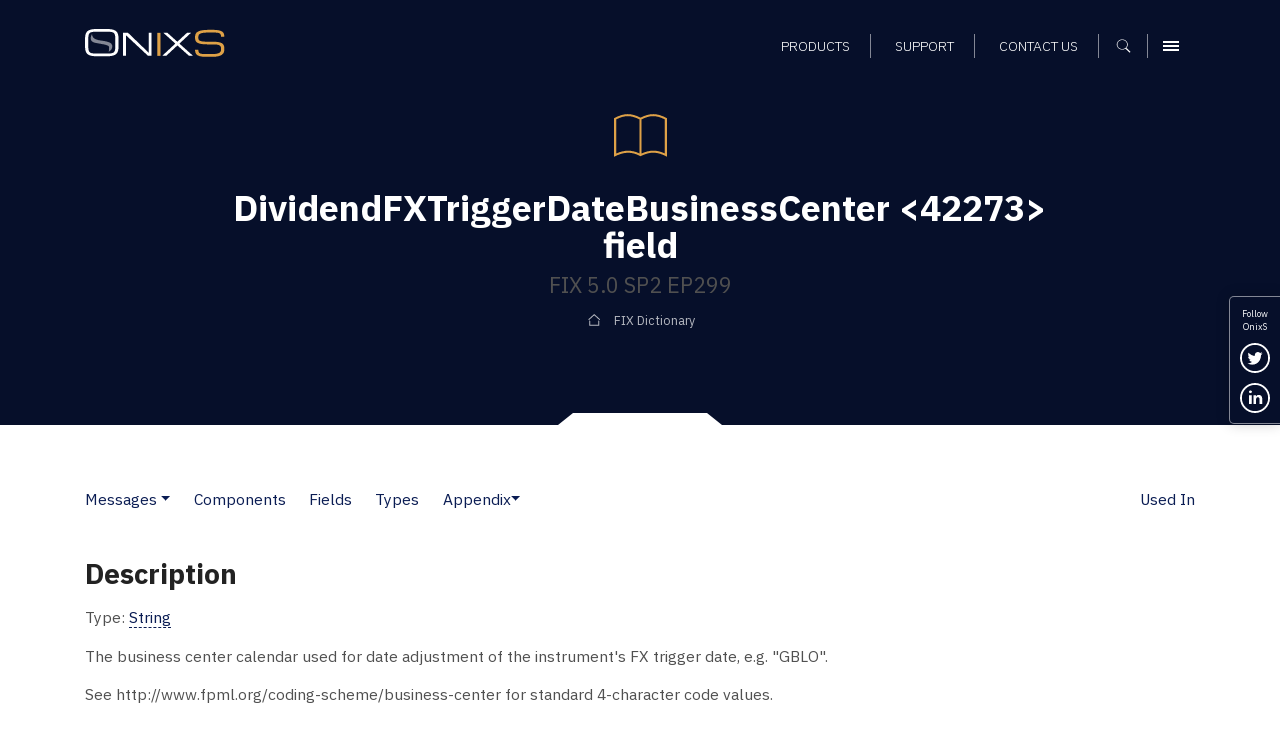

--- FILE ---
content_type: text/html; charset=UTF-8
request_url: https://www.onixs.biz/fix-dictionary/latest/tagnum_42273.html
body_size: 7846
content:
<!doctype html><html lang="en"><head>
    <meta charset="utf-8">
    

    <title>FIX 5.0 SP2 EP299: DividendFXTriggerDateBusinessCenter &lt;42273&gt; field – FIX Dictionary – Onix Solutions</title>

    <!-- Favicons and touch icons -->
    <link rel="apple-touch-icon" sizes="144x144" href="https://www.onixs.biz/hubfs/SIC_website_2020/images/favicons/apple-touch-icon-144x144.png">
    <link rel="apple-touch-icon" sizes="114x114" href="https://www.onixs.biz/hubfs/SIC_website_2020/images/favicons/apple-touch-icon-114x114.png">
    <link rel="apple-touch-icon" sizes="57x57" href="https://www.onixs.biz/hubfs/SIC_website_2020/images/favicons/apple-touch-icon-57x57.png">
    <link rel="apple-touch-icon" sizes="72x72" href="https://www.onixs.biz/hubfs/SIC_website_2020/images/favicons/apple-touch-icon-72x72.png">
    
    <link rel="shortcut icon" href="https://www.onixs.biz/hubfs/SIC_website_2020/images/favicons/apple-touch-icon-57x57.png">
    

    <meta name="msapplication-TileColor" content="#ffffff">
    <meta name="msapplication-TileImage" content="https://f.hubspotusercontent20.net/hubfs/2054176/SIC_website_2020/images/favicons/apple-touch-icon-310x310.png">
    <meta name="msapplication-square70x70logo" content="https://f.hubspotusercontent20.net/hubfs/2054176/SIC_website_2020/images/favicons/apple-touch-icon-72x72.png">
    <meta name="msapplication-square150x150logo" content="https://f.hubspotusercontent20.net/hubfs/2054176/SIC_website_2020/images/favicons/apple-touch-icon-152x152.png">
    <meta name="msapplication-square310x310logo" content="https://f.hubspotusercontent20.net/hubfs/2054176/SIC_website_2020/images/favicons/apple-touch-icon-310x310.png">

    <meta name="viewport" content="width=device-width, initial-scale=1">

    
    <meta property="og:description" content="
<meta name=&quot;description&quot; content=&quot;DividendFXTriggerDateBusinessCenter&amp;lt;42273&amp;gt; field &amp;ndash; FIX 5.0 SP2 EP299, FIX protocol version FIX 5.0 SP2 EP299&quot; /> <meta name=&quot;keywords&quot; content=&quot;field, DividendFXTriggerDateBusinessCenter, TagNum=42273, FIX 5.0 SP2 EP299, FIX Protocol, FIX dictionary&quot; />
">
    <meta property="og:title" content="FIX 5.0 SP2 EP299: DividendFXTriggerDateBusinessCenter &amp;lt;42273&amp;gt; field &amp;ndash; FIX Dictionary &amp;ndash; Onix Solutions">
    <meta name="twitter:description" content="
<meta name=&quot;description&quot; content=&quot;DividendFXTriggerDateBusinessCenter&amp;lt;42273&amp;gt; field &amp;ndash; FIX 5.0 SP2 EP299, FIX protocol version FIX 5.0 SP2 EP299&quot; /> <meta name=&quot;keywords&quot; content=&quot;field, DividendFXTriggerDateBusinessCenter, TagNum=42273, FIX 5.0 SP2 EP299, FIX Protocol, FIX dictionary&quot; />
">
    <meta name="twitter:title" content="FIX 5.0 SP2 EP299: DividendFXTriggerDateBusinessCenter &amp;lt;42273&amp;gt; field &amp;ndash; FIX Dictionary &amp;ndash; Onix Solutions">

    

    
    <style>
a.cta_button{-moz-box-sizing:content-box !important;-webkit-box-sizing:content-box !important;box-sizing:content-box !important;vertical-align:middle}.hs-breadcrumb-menu{list-style-type:none;margin:0px 0px 0px 0px;padding:0px 0px 0px 0px}.hs-breadcrumb-menu-item{float:left;padding:10px 0px 10px 10px}.hs-breadcrumb-menu-divider:before{content:'›';padding-left:10px}.hs-featured-image-link{border:0}.hs-featured-image{float:right;margin:0 0 20px 20px;max-width:50%}@media (max-width: 568px){.hs-featured-image{float:none;margin:0;width:100%;max-width:100%}}.hs-screen-reader-text{clip:rect(1px, 1px, 1px, 1px);height:1px;overflow:hidden;position:absolute !important;width:1px}
</style>

<link rel="stylesheet" href="https://www.onixs.biz/hubfs/hub_generated/module_assets/1/25810000213/1741524385500/module_Header.min.css">
<link rel="stylesheet" href="https://www.onixs.biz/hubfs/hub_generated/module_assets/1/25810052395/1749809478749/module_Footer.min.css">
<link rel="stylesheet" href="https://www.onixs.biz/hubfs/hub_generated/module_assets/1/25809875201/1741524379329/module_Offcanvas_Navigation.min.css">
<link rel="stylesheet" href="https://www.onixs.biz/hubfs/hub_generated/module_assets/1/25809939682/1741524383194/module_Search_-_Full-Screen.min.css">
    

    
<!--  Added by GoogleTagManager integration -->
<script>
var _hsp = window._hsp = window._hsp || [];
window.dataLayer = window.dataLayer || [];
function gtag(){dataLayer.push(arguments);}

var useGoogleConsentModeV2 = true;
var waitForUpdateMillis = 1000;



var hsLoadGtm = function loadGtm() {
    if(window._hsGtmLoadOnce) {
      return;
    }

    if (useGoogleConsentModeV2) {

      gtag('set','developer_id.dZTQ1Zm',true);

      gtag('consent', 'default', {
      'ad_storage': 'denied',
      'analytics_storage': 'denied',
      'ad_user_data': 'denied',
      'ad_personalization': 'denied',
      'wait_for_update': waitForUpdateMillis
      });

      _hsp.push(['useGoogleConsentModeV2'])
    }

    (function(w,d,s,l,i){w[l]=w[l]||[];w[l].push({'gtm.start':
    new Date().getTime(),event:'gtm.js'});var f=d.getElementsByTagName(s)[0],
    j=d.createElement(s),dl=l!='dataLayer'?'&l='+l:'';j.async=true;j.src=
    'https://www.googletagmanager.com/gtm.js?id='+i+dl;f.parentNode.insertBefore(j,f);
    })(window,document,'script','dataLayer','GTM-K6HSTSD');

    window._hsGtmLoadOnce = true;
};

_hsp.push(['addPrivacyConsentListener', function(consent){
  if(consent.allowed || (consent.categories && consent.categories.analytics)){
    hsLoadGtm();
  }
}]);

</script>

<!-- /Added by GoogleTagManager integration -->

    <link rel="canonical" href="https://www.onixs.biz/fix-dictionary/5.0.sp2.ep299/tagnum_42273.html">

<!-- Global site tag (gtag.js) - Google Analytics -->
<script async src="https://www.googletagmanager.com/gtag/js?id=UA-7977376-1"></script>

<script>
  window.dataLayer = window.dataLayer || [];
  function gtag(){dataLayer.push(arguments);}
  gtag('js', new Date());
  
  // analytics
  gtag('config', 'UA-7977376-1');
  
</script>
<meta property="og:url" content="https://www.onixs.biz/fix-dictionary/5.0.sp2.ep299/tagnum_42273.html">
<meta name="twitter:card" content="summary">







    <!-- Bootstrap v4.3.1 CSS -->
    <link rel="stylesheet" href="https://stackpath.bootstrapcdn.com/bootstrap/4.3.1/css/bootstrap.min.css" integrity="sha384-ggOyR0iXCbMQv3Xipma34MD+dH/1fQ784/j6cY/iJTQUOhcWr7x9JvoRxT2MZw1T" crossorigin="anonymous">
    <link rel="stylesheet" href="https://www.onixs.biz/hubfs/SIC_website_2020/css/fix-dictionary/theme.bootstrap_4.min.css">

    <!-- Custom CSS -->
    <link rel="stylesheet" href="https://www.onixs.biz/hubfs/hub_generated/template_assets/1/25809953253/1741525475719/template_styles.min.css">

    <!-- Fix Dictionary CSS - Author: Alex Turbov -->
    <link rel="stylesheet" href="https://www.onixs.biz/hubfs/SIC_website_2020/css/fix-dictionary/fix-dictionary.css">

    <!-- RSS feed -->
    <link rel="alternative" href="http://www.rssmix.com/u/11685744/rss.xml" title="Subscribe to the OnixS RSS feed" type="application/rss+xml">

<meta name="generator" content="HubSpot"></head>

<body>
<!--  Added by GoogleTagManager integration -->
<noscript><iframe src="https://www.googletagmanager.com/ns.html?id=GTM-K6HSTSD" height="0" width="0" style="display:none;visibility:hidden"></iframe></noscript>

<!-- /Added by GoogleTagManager integration -->

    <div class="row-offcanvas row-offcanvas-right">
        <div class="canvas">

            <a href="#" title="Close navigation" class="page-mask"></a>

            <div class="wrapper">

                <!-- Header -->
                <header class="header-container fixed-top clearfix">

    <!-- Header -->
    <div class="container">

        <div class="row ">

            <div class="col-6 col-md-3 col-lg-4 align-self-center">

                <!-- Branding and homepage link -->
                <a href="https://www.onixs.biz/" title="OnixS - homepage" class="navbar-brand d-block">
                    <span class="text-hide">OnixS</span>
                </a>

            </div>

            <div class="col-6 col-md-9 col-lg-8 d-flex align-self-center justify-content-end text-right">

                <nav class="col-12 text-right align-self-end">

                    <!-- Navigation -->
                    <div id="hs_menu_wrapper_module_157970816417593_" class="hs-menu-wrapper active-branch flyouts hs-menu-flow-horizontal" role="navigation" data-sitemap-name="default" data-menu-id="25865391656" aria-label="Navigation Menu">
 <ul role="menu">
  <li class="hs-menu-item hs-menu-depth-1" role="none"><a href="https://www.onixs.biz/products.html" role="menuitem">Products</a></li>
  <li class="hs-menu-item hs-menu-depth-1" role="none"><a href="https://www.onixs.biz/support.html" role="menuitem">Support</a></li>
  <li class="hs-menu-item hs-menu-depth-1" role="none"><a href="https://www.onixs.biz/contact-us" role="menuitem">Contact us</a></li>
 </ul>
</div>

                    <!--  Cart -->
                    <div class="header_cart_sec" style="display:none;">
                        <a href="https://www.onixs.biz/download-selections.html">
                            <svg width="15" height="15" viewbox="0 0 15 15" fill="none" xmlns="http://www.w3.org/2000/svg">
                                <path fill-rule="evenodd" clip-rule="evenodd" d="M1.86714 10.2688V11.2957C1.30703 11.4824 0.933618 11.9491 0.933618 12.6026C0.933618 13.3494 1.58709 14.0029 2.33391 14.0029C3.08073 14.0029 3.7342 13.3494 3.7342 12.6026V11.2023H10.7357C9.98883 11.2023 9.33536 11.8558 9.33536 12.6026C9.33536 13.3494 9.98883 14.0029 10.7357 14.0029C11.4825 14.0029 12.1359 13.3494 12.1359 12.6026V11.2023L10.9224 8.77515L12.8828 0.933527H14.9365V0H12.1359L11.4825 2.80058H9.05991e-05L1.49373 8.40174L10.0822 9.24192L10.6423 10.2688H1.86714ZM1.21368 3.73411H11.2024L10.0822 8.30839L2.24056 7.46822L1.21368 3.73411Z" fill="white" />
                            </svg>
                            <span id="cartsize"></span>
                        </a>
                    </div>

                    <!-- Search -->
                    <button class="search-trigger d-inline-block" aria-label="Show search">
                        <span class="text-hide">Search</span>
                    </button>

                    <!-- Offcanvas Menu trigger -->
                    <button type="button" class="navbar-toggler navbar-toggler-header d-inline-block" data-toggle="offcanvas" data-target="#myNavmenu" data-canvas="body">
                        <span class="sr-only">Menu</span>
                        <span class="icon-bar"></span>
                        <span class="icon-bar"></span>
                        <span class="icon-bar"></span>
                    </button>

                </nav>

            </div>

        </div>

    </div>

</header>
 


                <div class="content">
                    <!-- Page header -->
                    <section class="page-header page-header-short page-header-background notch-bottom-inset-white">
                        <div class="container">
                            <div class="row justify-content-start align-items-center">
                                <div class="col-12 col-md-10 col-lg-9 ml-auto mr-auto text-center">

                                    <img src="https://www.onixs.biz/hubfs/SIC_website_2020/images/interface/img-icon-book.svg" alt="Dictionary icon" height="75" width="75" class="mb-3">

                                    <h1><span id="hs_cos_wrapper_h1_heading" class="hs_cos_wrapper hs_cos_wrapper_widget hs_cos_wrapper_type_rich_text" style="" data-hs-cos-general-type="widget" data-hs-cos-type="rich_text">DividendFXTriggerDateBusinessCenter &lt;42273&gt; field</span></h1>
                                    <h2><span id="hs_cos_wrapper_h2_heading" class="hs_cos_wrapper hs_cos_wrapper_widget hs_cos_wrapper_type_rich_text" style="" data-hs-cos-general-type="widget" data-hs-cos-type="rich_text">FIX 5.0 SP2 EP299</span></h2>

                                    <div class="hs-breadcrumb-menu-wrapper" role="navigation">
                                        <ul class="hs-breadcrumb-menu">
                                            <li class="hs-breadcrumb-menu-item first-crumb">
                                                <a href="/fix-dictionary.html" class="hs-breadcrumb-label">FIX Dictionary</a>
                                            </li>
                                        </ul>
                                    </div>

                                </div>
                            </div>
                        </div>
                    </section>

                    <section class="rich-text-module fix-dictionary">
                        <div class="container">
                            <nav class="d-flex navbar navbar-expand-lg navbar-light px-0 pb-4 white">
    <button class="navbar-toggler" type="button" data-toggle="collapse" data-target="#FIXPageTOC" aria-controls="FIXPageTOC" aria-expanded="false" aria-label="Toggle navigation">
        <span class="navbar-toggler-icon"></span>
    </button>
    <div class="collapse navbar-collapse" id="FIXPageTOC">
        <ul class="navbar-nav page-nav-links">
                <li class="nav-item dropdown pl-lg-0">
                        <a class="nav-link" href="messages.html">Messages</a>
                            <a class="dropdown-toggle dropdown-toggle-split" id="Messages" data-toggle="dropdown" href="#" role="button" aria-haspopup="true" aria-expanded="false"></a>
                        
                        <div class="dropdown-menu" aria-labelledby="Messages">
                            <a class="dropdown-item" href="messages.html">Messages</a>
                                <a class="dropdown-item" href="msgs_by_category.html">Messages by Category</a>
                                
                        </div>
                    </li>
                <li class="nav-item"><a class="nav-link" href="components.html">Components</a></li>
                <li class="nav-item"><a class="nav-link" href="fields.html">Fields</a></li>
                <li class="nav-item"><a class="nav-link" href="index.html">Types</a></li>
                <li class="nav-item dropdown">
                        
                            <a class="nav-link dropdown-toggle dropdown-toggle-split" id="Appendix" data-toggle="dropdown" href="#" role="button" aria-haspopup="true" aria-expanded="false">Appendix</a>
                        <div class="dropdown-menu" aria-labelledby="Appendix">
                            <a class="dropdown-item" href="app_6_a.html">Appendix 6-A</a>
                                <a class="dropdown-item" href="app_6_b.html">Appendix 6-B</a>
                                <a class="dropdown-item" href="app_6_c.html">Appendix 6-C</a>
                                <a class="dropdown-item" href="app_6_d.html">Appendix 6-D</a>
                                <a class="dropdown-item" href="app_6_e.html">Appendix 6-E</a>
                                <a class="dropdown-item" href="app_6_f.html">Appendix 6-F</a>
                                <a class="dropdown-item" href="app_6_g.html">Appendix 6-G</a>
                                <a class="dropdown-item" href="app_6_h.html">Appendix 6-H</a>
                                <div class="dropdown-divider"></div>
                                <a class="dropdown-item" href="app_d.html">Appendix D</a>
                                <a class="dropdown-item" href="app_e.html">Appendix E</a>
                                <a class="dropdown-item" href="app_f.html">Appendix F</a>
                                <a class="dropdown-item" href="app_g.html">Appendix G</a>
                                <div class="dropdown-divider"></div>
                                <a class="dropdown-item" href="glossary.html">Glossary</a>
                                
                        </div>
                    </li>
        </ul>
        
    
        <div class="dropdown-divider"></div>
        <ul class="navbar-nav ml-auto mt-2 mt-lg-0 page-nav-links">
            <li class="nav-item">
                <a class="nav-link" href="#UsedIn" role="button">Used In</a>
            </li>
        </ul>
    

    </div>
</nav>


<div class="row">
    <div class="col-12">
        
            <h3 id="Description">Description</h3>
        
        
<div class="row">
    <div class="col-12">
        <p>
            Type: <a href="index.html#String">String</a>
        </p>
    </div>
</div>


        
            <p>
    The business center calendar used for date adjustment of the instrument's FX trigger date, e.g. "GBLO".
</p>
<p>
    See http://www.fpml.org/coding-scheme/business-center for standard 4-character code values.
</p>
        

        
    
    
        <h3 id="UsedIn">Used In</h3>
        <ul>
            
                <li>
                    
                    <a href="compBlock_DividendFXTriggerDateBusinessCenterGrp.html">&lt;DividendFXTriggerDateBusinessCenterGrp&gt;</a>
                    
                </li>
            
        </ul>
    


    </div>
</div>

                        </div>
                    </section>

                    <div class="footer-push"></div>

                </div><!-- /.content -->

                <!-- Social links -->
          <ul class="d-none d-sm-block social-icons social-icons--vertical bg-primary">

            <li>
              Follow <br>OnixS
            </li>
          
            <li>

              <a href="https://twitter.com/onixsbiz" title="Follow us on Twitter" rel="noopener" target="_blank" class="twitter-link">
                <span class="sr-only">Follow us on Twitter</span>
              </a>

            </li>

            <li>

              <a href="https://www.linkedin.com/company/onix-solutions/" title="Connect with us on LinkedIn" rel="noopener" target="_blank" class="linkedin-link">
                <span class="sr-only">Connect with us on LinkedIn</span>
              </a>

            </li>

            <!--<li>

              <a href="http://rssmixer.com/feed/onixs.xml" title="Subscribe to our RSS feed" rel="noopener" target="_blank" class="rss-link">
                <span class="sr-only">Subscribe to our RSS feed</span>
              </a>

            </li>-->

          </ul>

                <!-- Footer -->
                <footer class="footer bg-primary">
  
  <div class="container pt-3 pb-3">
    
    <div class="row pt-5 mb-5">
      
      <div class="col-5">

        <a class="footer-brand" href="https://www.onixs.biz/" title="OnixS - homepage">
          <span class="text-hide">OnixS</span>
        </a>

      </div>
      
      <div class="col-7 text-right">
        
        <ul class="social-icons">
          
          <li>
            
            <a href="https://twitter.com/onixsbiz" title="Follow us on Twitter" rel="nojsener" target="_blank" class="twitter-link">
              <span class="sr-only">Follow us on Twitter</span>
            </a>
            
          </li>
          
          <li>
            
            <a href="https://www.linkedin.com/company/onix-solutions/" title="Connect with us on LinkedIn" rel="noopener" target="_blank" class="linkedin-link">
              <span class="sr-only">Connect with us on LinkedIn</span>
            </a>

          </li>

        </ul>

      </div>
          
    </div>
    
    <div class="row footer_navigation" role="navigation">
      
      <div class="col-12 col-md-12 col-lg-5 col-xl-6">
        
        <div class="row h-100">
          
          <div class="col-12 col-lg-6">
            
            <div class="row">
              
              <div class="col-6 col-lg-12 mb-4">
                
                <h6>Telephone UK</h6>

                <a href="tel:+44-20-7117-0111" title="Call us on +44 20 7117 0111" rel="noopener" target="_blank">
                  +44 20 7117 0111
                </a>

              </div>
              
              <div class="col-6 col-lg-12 mb-4">
                
                <h6>Telephone US</h6>

                <a href="tel:+1-312-999-6040" title="Call us on +1 312 999 6040" rel="noopener" target="_blank">
                  +1 312 999 6040
                </a>

              </div>

            </div>
            
          </div>

          <div class="col-12 col-lg-6">
            
            <div class="row">
              
              <div class="col-6 col-lg-12 mb-4">
                
                <h6>Sales Support</h6>

                <a href="mailto:sales@onixs.biz" title="Email us at sales@onixs.biz" rel="noopener" target="_blank">
                  sales@onixs.biz
                </a>

              </div>
              
              <div class="col-6 col-lg-12 mb-4">
                
                <h6>Technical Support</h6>

                <a href="mailto:support@onixs.biz" title="Email us at support@onixs.biz" rel="noopener" target="_blank">
                  support@onixs.biz
                </a>

              </div>
              
              <div class="col-6 col-lg-12 mb-4">
                
                <a href="https://www.onixs.biz/support.html" title="Support" class="btn-small-chevron">
                  Support
                </a>

              </div>

            </div>
            
          </div>

        </div>
        
      </div>
      
      <div class="col-12 col-md-12 col-lg-7 col-xl-6 mb-lg-4">
        
        <div class="row">
          
          <div class="col d-none d-lg-inline-block">
            <div class="footer-menu-wrapper">
              <div id="hs_menu_wrapper_module_157970814481491_" class="hs-menu-wrapper active-branch no-flyouts hs-menu-flow-vertical" role="navigation" data-sitemap-name="default" data-menu-id="25819283727" aria-label="Navigation Menu">
 <ul role="menu">
  <li class="hs-menu-item hs-menu-depth-1 hs-item-has-children" role="none"><a href="https://www.onixs.biz/products.html" aria-haspopup="true" aria-expanded="false" role="menuitem">Products</a>
   <ul role="menu" class="hs-menu-children-wrapper">
    <li class="hs-menu-item hs-menu-depth-2" role="none"><a href="https://www.onixs.biz/directconnect.html" role="menuitem">OnixS directConnect</a></li>
    <li class="hs-menu-item hs-menu-depth-2" role="none"><a href="https://www.onixs.biz/fix-engine.html" role="menuitem">FIX Engine</a></li>
    <li class="hs-menu-item hs-menu-depth-2" role="none"><a href="https://www.onixs.biz/fix-protocol-dictionary-tools.html" role="menuitem">FIX Protocol Tools</a></li>
   </ul></li>
 </ul>
</div>
            </div>
          </div>

          <div class="col d-none d-lg-inline-block">
            <div class="footer-menu-wrapper">
              <div id="hs_menu_wrapper_module_157970814481491_" class="hs-menu-wrapper active-branch no-flyouts hs-menu-flow-vertical" role="navigation" data-sitemap-name="default" data-menu-id="25819283742" aria-label="Navigation Menu">
 <ul role="menu">
  <li class="hs-menu-item hs-menu-depth-1" role="none"><a href="https://www.onixs.biz/about.html" role="menuitem">About OnixS</a></li>
  <li class="hs-menu-item hs-menu-depth-1" role="none"><a href="https://www.onixs.biz/insights" role="menuitem">Insights</a></li>
  <li class="hs-menu-item hs-menu-depth-1" role="none"><a href="https://www.onixs.biz/contact-us" role="menuitem">Contact us</a></li>
 </ul>
</div>
            </div>
          </div>

          <div class="col d-none d-lg-inline-block">
            <div class="footer-menu-wrapper">
              <div id="hs_menu_wrapper_module_157970814481491_" class="hs-menu-wrapper active-branch no-flyouts hs-menu-flow-vertical" role="navigation" data-sitemap-name="default" data-menu-id="25819353273" aria-label="Navigation Menu">
 <ul role="menu">
  <li class="hs-menu-item hs-menu-depth-1" role="none"><a href="https://www.onixs.biz/cookies-and-privacy.html" role="menuitem">Privacy</a></li>
  <li class="hs-menu-item hs-menu-depth-1" role="none"><a href="https://www.onixs.biz/sitemap.html" role="menuitem">Sitemap</a></li>
 </ul>
</div>
            </div>
          </div>
          
        </div>
        
      </div>
      
      
    </div>
    
    <div class="row">
      
      <div class="col-12">
        <p class="pb-1">Copyright © 2025 OnixS. All Rights Reserved.</p>
      </div>
      
    </div>
    
  </div>
    
</footer>

<div id="consent-popup" class="hidden">
  
  <div class="container">
    
    <div class="row py-4">
      
      <div class="col-12 col-md-8 col-lg-10 text-center text-md-left">

        <p class="mb-0"> 
          We track how people interact with our online web content and resources, and some of that tracking involves storing cookies on your device. By continuing to use our site you accept that you agree to this. For more details see our <a href="https://www.onixs.biz/cookies-and-privacy.html">Cookie usage, and Data Privacy and Protection Policies</a>.
        </p>
        
      </div>
      
      <div class="col-12 col-md-3 col-lg-2 text-center text-md-right">
        
        <p>
          <a href="#" id="accept" class="btn">Ok</a>
        </p>
        
      </div>
      
    </div>
    
  </div>

</div>

            </div><!-- /.wrapper -->

            <div class="sidebar-offcanvas">
                <div class="menu-offcanvas-container">
                    <!-- Offcanvas Navigation -->
                    <div class="sidebar-offcanvas">
  <div class="menu-offcanvas-container bg-primary">
    <div class="menu-upper">

      <div class="row">

        <div class="col">

          <a class="offcanvas-brand" href="https://www.onixs.biz/" title="OnixS - homepage">

            <span class="text-hide">OnixS</span>

          </a>

        </div>

        <div class="col">

          <button type="button" class="navbar-toggler" data-toggle="offcanvas" data-target="#myNavmenu" data-canvas="body">
            <span class="sr-only">Menu</span>
            <span class="icon-bar"></span>
            <span class="icon-bar"></span>
            <span class="icon-bar"></span>
          </button>

        </div>

      </div>

      <div class="row">

        <div class="col">

          <nav class="navbar navbar-dark clearfix">

            <div class="menu-main-menu-container">

              <div class="row pt-3">
                <div class="col-12 pb-4">
                 <div id="hs_menu_wrapper_module_157970791935981_" class="hs-menu-wrapper active-branch flyouts hs-menu-flow-horizontal" role="navigation" data-sitemap-name="default" data-menu-id="28091013952" aria-label="Navigation Menu">
 <ul role="menu">
  <li class="hs-menu-item hs-menu-depth-1 hs-item-has-children" role="none"><a href="javascript:;" aria-haspopup="true" aria-expanded="false" role="menuitem">Products</a>
   <ul role="menu" class="hs-menu-children-wrapper">
    <li class="hs-menu-item hs-menu-depth-2" role="none"><a href="https://www.onixs.biz/products.html" role="menuitem">Products Overview</a></li>
    <li class="hs-menu-item hs-menu-depth-2 hs-item-has-children" role="none"><a href="https://www.onixs.biz/directconnect.html" role="menuitem">directConnect</a>
     <ul role="menu" class="hs-menu-children-wrapper">
      <li class="hs-menu-item hs-menu-depth-3" role="none"><a href="https://www.onixs.biz/directconnect.html" role="menuitem">directConnect SDKs</a></li>
      <li class="hs-menu-item hs-menu-depth-3" role="none"><a href="https://www.onixs.biz/bloomberg-tsox.html" role="menuitem">Bloomberg TSOX</a></li>
      <li class="hs-menu-item hs-menu-depth-3" role="none"><a href="https://www.onixs.biz/cboe.html" role="menuitem">Cboe CFE</a></li>
      <li class="hs-menu-item hs-menu-depth-3" role="none"><a href="https://www.onixs.biz/cboe-europe.html" role="menuitem">Cboe EU</a></li>
      <li class="hs-menu-item hs-menu-depth-3" role="none"><a href="https://www.onixs.biz/cme.html" role="menuitem">CME Globex</a></li>
      <li class="hs-menu-item hs-menu-depth-3" role="none"><a href="https://www.onixs.biz/cme-brokertec.html" role="menuitem">CME BrokerTec</a></li>
      <li class="hs-menu-item hs-menu-depth-3" role="none"><a href="https://www.onixs.biz/cme-ebs.html" role="menuitem">CME EBS</a></li>
      <li class="hs-menu-item hs-menu-depth-3" role="none"><a href="https://www.onixs.biz/deutsche-borse-regulatory-reporting-hub-fix.html" role="menuitem">Deutsche Börse RRH</a></li>
      <li class="hs-menu-item hs-menu-depth-3" role="none"><a href="https://www.onixs.biz/ice-exchange.html" role="menuitem">ICE (Intercontinental Exchange)</a></li>
      <li class="hs-menu-item hs-menu-depth-3" role="none"><a href="https://www.onixs.biz/lme.html" role="menuitem">LME (London Metals Exchange)</a></li>
      <li class="hs-menu-item hs-menu-depth-3" role="none"><a href="https://www.onixs.biz/lse.html" role="menuitem">LSE (London Stock Exchange)</a></li>
      <li class="hs-menu-item hs-menu-depth-3" role="none"><a href="https://www.onixs.biz/mts.html" role="menuitem">MTS Markets</a></li>
      <li class="hs-menu-item hs-menu-depth-3" role="none"><a href="https://www.onixs.biz/nasdaq-nfi.html" role="menuitem">Nasdaq NFI</a></li>
      <li class="hs-menu-item hs-menu-depth-3" role="none"><a href="https://www.onixs.biz/nodal-exchange-fix-trade-capture.html" role="menuitem">Nodal Exchange</a></li>
      <li class="hs-menu-item hs-menu-depth-3" role="none"><a href="https://www.onixs.biz/tradecho.html" role="menuitem">TRADEcho</a></li>
      <li class="hs-menu-item hs-menu-depth-3" role="none"><a href="https://www.onixs.biz/tt-7x.html" role="menuitem">TT® 7x FIX</a></li>
      <li class="hs-menu-item hs-menu-depth-3" role="none"><a href="https://www.onixs.biz/tt.html" role="menuitem">TT® Platform</a></li>
      <li class="hs-menu-item hs-menu-depth-3" role="none"><a href="https://www.onixs.biz/turquoise-dropcopy.html" role="menuitem">Turquoise</a></li>
     </ul></li>
    <li class="hs-menu-item hs-menu-depth-2 hs-item-has-children" role="none"><a href="https://www.onixs.biz/fix-engine.html" role="menuitem">FIX Engine</a>
     <ul role="menu" class="hs-menu-children-wrapper">
      <li class="hs-menu-item hs-menu-depth-3" role="none"><a href="https://www.onixs.biz/fix-engine.html" role="menuitem">FIX Engine SDKs</a></li>
      <li class="hs-menu-item hs-menu-depth-3" role="none"><a href="https://www.onixs.biz/net-fix-engine.html" role="menuitem">.NET Core/.NET FIX Engine</a></li>
      <li class="hs-menu-item hs-menu-depth-3" role="none"><a href="https://www.onixs.biz/net-framework-fix-engine.html" role="menuitem">.NET Framework / C# FIX Engine</a></li>
      <li class="hs-menu-item hs-menu-depth-3" role="none"><a href="https://www.onixs.biz/cpp-fix-engine.html" role="menuitem">C++ FIX Engine</a></li>
      <li class="hs-menu-item hs-menu-depth-3" role="none"><a href="https://www.onixs.biz/java-fix-engine.html" role="menuitem">Java FIX Engine</a></li>
      <li class="hs-menu-item hs-menu-depth-3" role="none"><a href="https://www.onixs.biz/fix-fast-decoder-encoder.html" role="menuitem">FIX FAST Decoder and Encoder</a></li>
      <li class="hs-menu-item hs-menu-depth-3" role="none"><a href="https://www.onixs.biz/fix-fixml-converter.html" role="menuitem">FIX &lt;-&gt; FIXML Converter</a></li>
     </ul></li>
    <li class="hs-menu-item hs-menu-depth-2 hs-item-has-children" role="none"><a href="https://www.onixs.biz/fix-protocol-dictionary-tools.html" role="menuitem">FIX Protocol Reference &amp; Tools</a>
     <ul role="menu" class="hs-menu-children-wrapper">
      <li class="hs-menu-item hs-menu-depth-3" role="none"><a href="https://www.onixs.biz/fix-protocol-dictionary-tools.html" role="menuitem">Reference &amp; Tools Overview</a></li>
      <li class="hs-menu-item hs-menu-depth-3" role="none"><a href="https://www.onixs.biz/sbe-decoder-encoder.html" role="menuitem">SBE Decoder and Encoder</a></li>
      <li class="hs-menu-item hs-menu-depth-3" role="none"><a href="https://www.onixs.biz/fix-protocol.html" role="menuitem">FIX Protocol Overview</a></li>
      <li class="hs-menu-item hs-menu-depth-3" role="none"><a href="https://www.onixs.biz/fixp.html" role="menuitem">FIXP Overview</a></li>
      <li class="hs-menu-item hs-menu-depth-3" role="none"><a href="https://www.onixs.biz/fix-dictionary.html" role="menuitem">FIX Dictionary</a></li>
      <li class="hs-menu-item hs-menu-depth-3" role="none"><a href="https://www.onixs.biz/fix-analyser.html" role="menuitem">FIX Analyser</a></li>
     </ul></li>
   </ul></li>
  <li class="hs-menu-item hs-menu-depth-1" role="none"><a href="https://www.onixs.biz/about.html" role="menuitem">About OnixS</a></li>
  <li class="hs-menu-item hs-menu-depth-1" role="none"><a href="https://www.onixs.biz/insights" role="menuitem">Insights</a></li>
  <li class="hs-menu-item hs-menu-depth-1" role="none"><a href="https://www.onixs.biz/contact-us" role="menuitem">Contact us</a></li>
 </ul>
</div>
                </div>
              </div>

            </div>

          </nav>

        </div>

      </div>

    </div>

    <div class="menu-lower mt-auto">

      <div class="row">

        <div class="col">
          
          <hr>
          
          <nav class="navbar navbar-dark clearfix">

            <div class="menu-main-menu-container menu-main-menu-container-support">

              <div class="row">
                <div class="col-12 pb-4">
                 <div id="hs_menu_wrapper_module_157970791935981_" class="hs-menu-wrapper active-branch flyouts hs-menu-flow-horizontal" role="navigation" data-sitemap-name="default" data-menu-id="25865464974" aria-label="Navigation Menu">
 <ul role="menu">
  <li class="hs-menu-item hs-menu-depth-1" role="none"><a href="https://www.onixs.biz/support.html" role="menuitem">Support</a></li>
 </ul>
</div>
                </div>
              </div>

            </div>

          </nav>

          <hr>
          
          <nav class="navbar navbar-dark clearfix">

            <div class="menu-main-menu-container">

              <div class="row">
                <div class="col-12 pb-4">
                 <div id="hs_menu_wrapper_module_157970791935981_" class="hs-menu-wrapper active-branch flyouts hs-menu-flow-horizontal" role="navigation" data-sitemap-name="default" data-menu-id="25864979438" aria-label="Navigation Menu">
 <ul role="menu">
  <li class="hs-menu-item hs-menu-depth-1" role="none"><a href="https://www.onixs.biz/cookies-and-privacy.html" role="menuitem">Privacy</a></li>
  <li class="hs-menu-item hs-menu-depth-1" role="none"><a href="https://www.onixs.biz/sitemap.html" role="menuitem">Sitemap</a></li>
 </ul>
</div>
                </div>
              </div>

            </div>

          </nav>

        </div>

      </div>

    </div>
  </div>
</div>
                </div>
            </div>

        </div><!-- /.canvas -->
    </div>

    <!-- Full-screen search panel -->
    <div id="hs_cos_wrapper_module_157970822025798" class="hs_cos_wrapper hs_cos_wrapper_widget hs_cos_wrapper_type_module" style="" data-hs-cos-general-type="widget" data-hs-cos-type="module"><div class="full-screen-search">

            <div class="container">

              <div class="row">

                <div class="col-7 col-md-6 col-lg-4 align-self-start">

                  <!-- Branding and homepage link -->
                  <a href="https://www.onixs.biz/" title="OnixS - homepage" class="navbar-brand d-inline-block">
                    <span class="sr-only">OnixS</span>
                  </a>

                </div>

                <nav class="col-5 col-md-6 col-lg-8 text-right align-self-center">

                  <!-- Search -->
                  <button class="search-trigger d-inline-block" aria-label="Hide search">
                    <span class="text-hide">Close Search</span>
                  </button>

                </nav>

              </div>

              <div class="row align-items-center search-container">

                <div class="col-12 col-md-10 ml-md-auto mr-md-auto mb-5">

                  <h3 class="sr-only">Search the site</h3>

                  <form role="search" method="get" action="/hs-search-results" id="search-box" class="mb-5 searchbox">

                    <div class="row">

                      <div class="col-10 col-sm-10 col-md-10 col-xl-11">

                        <input type="text" name="term" autocomplete="off" aria-label="Search" placeholder="Search" class="searchbox-input">
                        <input type="hidden" name="type" value="SITE_PAGE">
                        <input type="hidden" name="type" value="BLOG_POST">
                        <input type="hidden" name="type" value="LISTING_PAGE">

                      </div>
                      
                      <div class="col-2 col-sm-2 col-md-2 col-xl-1">

                        <button type="submit" form="search-box" class="text-hide">Search</button>

                      </div>

                    </div>

                  </form>
                  
                  <!-- Google Custom Search Results -->
                  <span style="display:none;"></span>

                </div>

              </div>

            </div>

          </div></div>

    <!-- Standard footer includes -->
    <script src="/hs/hsstatic/jquery-libs/static-1.4/jquery/jquery-1.11.2.js"></script>
<script src="/hs/hsstatic/jquery-libs/static-1.4/jquery-migrate/jquery-migrate-1.2.1.js"></script>
<script>hsjQuery = window['jQuery'];</script>
<!-- HubSpot performance collection script -->
<script defer src="/hs/hsstatic/content-cwv-embed/static-1.1293/embed.js"></script>
<script>
var hsVars = hsVars || {}; hsVars['language'] = 'en';
</script>

<script src="/hs/hsstatic/cos-i18n/static-1.53/bundles/project.js"></script>
<script src="/hs/hsstatic/keyboard-accessible-menu-flyouts/static-1.17/bundles/project.js"></script>

<script src="https://www.onixs.biz/hubfs/hub_generated/template_assets/1/64139820294/1741525479552/template_cart_new.min.js"></script>
<script>
    console.log('upper 1');
    $(window).load(function() {

        console.log('upper');
        var OSValues = localStorage.getItem("finalValue");
   
        if(OSValues)
        { 
            var OSValues = OSValues.substring(1, OSValues.length-1);
            // todo - code to update hidden field selection
            //setTimeout(function(){  $("textarea[name='comments']").val(OSValues).change(); }, 2000);
            var finalValue_cart= JSON.parse(localStorage.getItem("finalValue"));

            $('#cartsize').html('');
            if(finalValue_cart.length>0)
            {
                $('#cartsize').html(finalValue_cart.length);
                $('#cartsize').show();
                $('.header_cart_sec').show();
                console.log('show');
            }
            else
            {
                $('#cartsize').hide();
                $('.header_cart_sec').hide();
                console.log('hide');
            }
        }
        else
        {
            $('.header_cart_sec').hide();
        }
    });
</script>

<script src="https://www.onixs.biz/hubfs/hub_generated/module_assets/1/25809875201/1741524379329/module_Offcanvas_Navigation.min.js"></script>
<script src="https://www.onixs.biz/hubfs/hub_generated/module_assets/1/25809939682/1741524383194/module_Search_-_Full-Screen.min.js"></script>

<!-- Start of HubSpot Analytics Code -->
<script type="text/javascript">
var _hsq = _hsq || [];
_hsq.push(["setContentType", "standard-page"]);
_hsq.push(["setCanonicalUrl", "https:\/\/www.onixs.biz\/fix-dictionary\/5.0.sp2.ep299\/tagnum_42273.html"]);
_hsq.push(["setPageId", "191907317790"]);
_hsq.push(["setContentMetadata", {
    "contentPageId": 191907317790,
    "legacyPageId": "191907317790",
    "contentFolderId": null,
    "contentGroupId": null,
    "abTestId": null,
    "languageVariantId": 191907317790,
    "languageCode": null,
    
    
}]);
</script>

<script type="text/javascript" id="hs-script-loader" async defer src="/hs/scriptloader/2054176.js"></script>
<!-- End of HubSpot Analytics Code -->


<script type="text/javascript">
var hsVars = {
    render_id: "c638477e-add9-4d2d-ab31-462d75d58c34",
    ticks: 1766337022698,
    page_id: 191907317790,
    
    content_group_id: 0,
    portal_id: 2054176,
    app_hs_base_url: "https://app.hubspot.com",
    cp_hs_base_url: "https://cp.hubspot.com",
    language: "en",
    analytics_page_type: "standard-page",
    scp_content_type: "",
    
    analytics_page_id: "191907317790",
    category_id: 1,
    folder_id: 0,
    is_hubspot_user: false
}
</script>


<script defer src="/hs/hsstatic/HubspotToolsMenu/static-1.432/js/index.js"></script>

<!-- es6 polyfill -->
<script src="https://cdnjs.cloudflare.com/ajax/libs/es6-shim/0.35.3/es6-shim.min.js"></script>

<!-- This site is converting visitors into subscribers and customers with OptinMonster - https://optinmonster.com -->
<script>(function(d,u,ac){var s=d.createElement('script');s.type='text/javascript';s.src='https://a.omappapi.com/app/js/api.min.js';s.async=true;s.dataset.user=u;s.dataset.account=ac;d.getElementsByTagName('head')[0].appendChild(s);})(document,160973,174895);</script>
<!-- / OptinMonster -->


    <!-- New Fix Dictionary JS - Author: Alex Turbov -->
    <script src="https://www.onixs.biz/hubfs/SIC_website_2020/js/fix-dictionary/jquery.tablesorter.widgets.min.js"></script>
    <script src="https://www.onixs.biz/hubfs/SIC_website_2020/js/fix-dictionary/jquery.tablesorter.min.js"></script>
    <!-- Bootstrap v4.3.1 JS -->
    <script src="https://cdnjs.cloudflare.com/ajax/libs/popper.js/1.14.7/umd/popper.min.js" integrity="sha384-UO2eT0CpHqdSJQ6hJty5KVphtPhzWj9WO1clHTMGa3JDZwrnQq4sF86dIHNDz0W1" crossorigin="anonymous"></script>
    <script src="https://stackpath.bootstrapcdn.com/bootstrap/4.3.1/js/bootstrap.min.js" integrity="sha384-JjSmVgyd0p3pXB1rRibZUAYoIIy6OrQ6VrjIEaFf/nJGzIxFDsf4x0xIM+B07jRM" crossorigin="anonymous"></script>
    <!-- Custom JS -->
    <script src="https://www.onixs.biz/hubfs/hub_generated/template_assets/1/25809991398/1741525479138/template_app.min.js"></script>
    


</body></html>